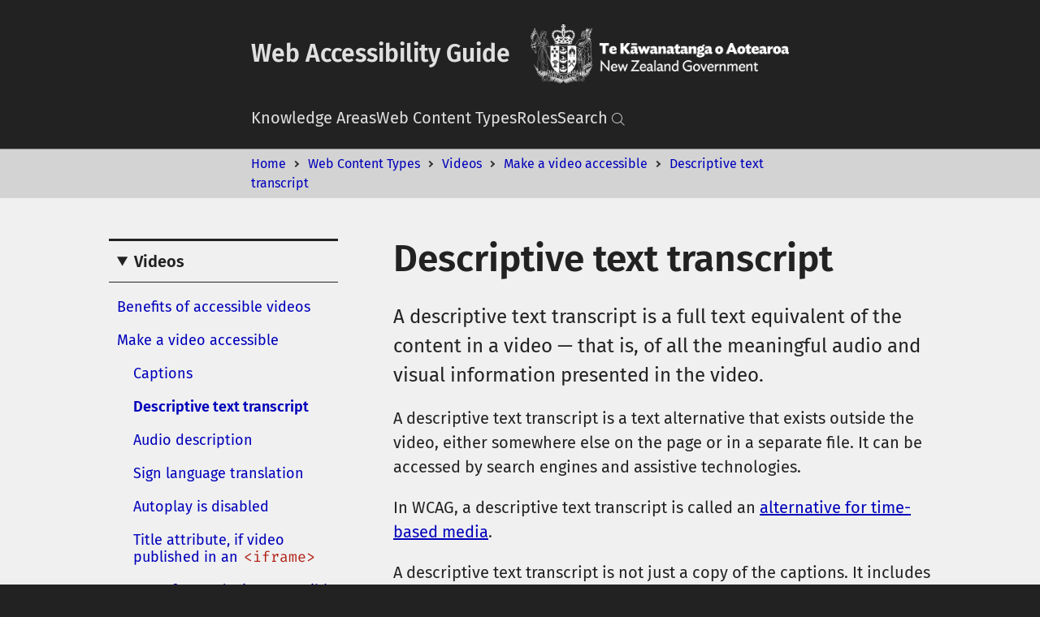

--- FILE ---
content_type: text/html; charset=utf-8
request_url: https://govtnz.github.io/web-a11y-guidance/wct/videos/make-a-video-accessible/descriptive-text-transcript.html
body_size: 3569
content:
<!doctype html>
<html lang="en-NZ">
<head>
	<meta charset="utf-8">
	<title>Descriptive text transcript — Web Accessibility Guide — NZ Government</title>
	<meta name="viewport" content="width=device-width, initial-scale=1">
	<meta name="color-scheme" content="light dark"><meta name="description" content="A descriptive text transcript is a full text equivalent of the content in a video — that is, of all the meaningful audio and visual information presented in the video."><link rel="stylesheet" href="/web-a11y-guidance/assets/css/base.css">
	<link rel="icon" href="/web-a11y-guidance/assets/img/favicon.png" type="image/png"><!-- 32×32 For browsers that don't support .svg favicons (pretty much just Safari right now): -->
	<link rel="icon" href="/web-a11y-guidance/assets/img/favicon.svg" type="image/svg+xml">
	<link rel="apple-touch-icon" href="/web-a11y-guidance/assets/img/apple-touch-icon.png"><!-- 180×180 -->
	<!-- Global site tag (gtag.js) - Google Analytics -->
	<script async src="https://www.googletagmanager.com/gtag/js?id=UA-214260298-1"></script>
	<script>
	  window.dataLayer = window.dataLayer || [];
	  function gtag(){dataLayer.push(arguments);}
	  gtag('js', new Date());
	  gtag('config', 'UA-214260298-1');
	  gtag('config', 'G-Y112TJ06P9');
	</script>
</head>
<body class="content">

	<a class="skip-link visually-hidden focusable" href="#page-title">Skip to main content</a>
	<header role="banner">
		<div class="inside">
			<div class="logo-site-name"><div class="site-name"><a href="/web-a11y-guidance/">Web Accessibility Guide</a></div><div class="logo">
					<a href="https://www.govt.nz">
						<span class="visually-hidden"><span lang="mi">Te Kāwanatanga o Aotearoa</span> /</span>
						<img src="/web-a11y-guidance/assets/img/nzgovt-logo-black-trans.png" width="268" height="61" alt="New Zealand Government">
					</a>
				</div>
			</div>
			<nav class="main" role="navigation" aria-label="Main">
				<ul class="h-f-links">
					<li><a href="/web-a11y-guidance/ka/">Knowledge Areas</a></li>
					<li><a href="/web-a11y-guidance/wct/">Web Content Types</a></li>
					<li><a href="/web-a11y-guidance/roles/">Roles</a></li>
				</ul>
			</nav>
		</div>
	</header>
	<nav class="bc" role="navigation" aria-labelledby="bc-heading">
		<div class="inside">
			<p><span id="bc-heading">Breadcrumbs</span>:</p>
			<ol><li><a href="/web-a11y-guidance/">Home</a></li><li><a href="/web-a11y-guidance/wct/">Web Content Types</a></li><li><a href="/web-a11y-guidance/wct/videos/">Videos</a></li><li><a href="/web-a11y-guidance/wct/videos/make-a-video-accessible/">Make a video accessible</a></li><li><a href="/web-a11y-guidance/wct/videos/make-a-video-accessible/descriptive-text-transcript.html" aria-current="page">Descriptive text transcript</a></li></ol>
		</div>
	</nav>
	<nav class="sb" role="navigation" aria-labelledby="sb-heading">
	<div class="inside">
		<details><summary id="sb-heading">Videos</summary>
		<ul><li>
					<a href="/web-a11y-guidance/wct/videos/benefits-of-accessible-videos.html">Benefits of accessible videos</a></li><li>
					<a href="/web-a11y-guidance/wct/videos/make-a-video-accessible/">Make a video accessible</a><ul><li>
							<a href="/web-a11y-guidance/wct/videos/make-a-video-accessible/captions.html">Captions</a></li><li>
							<a href="/web-a11y-guidance/wct/videos/make-a-video-accessible/descriptive-text-transcript.html" aria-current="page">Descriptive text transcript</a></li><li>
							<a href="/web-a11y-guidance/wct/videos/make-a-video-accessible/audio-description.html">Audio description</a></li><li>
							<a href="/web-a11y-guidance/wct/videos/make-a-video-accessible/sign-language-translation.html">Sign language translation</a></li><li>
							<a href="/web-a11y-guidance/wct/videos/make-a-video-accessible/autoplay-is-disabled.html">Autoplay is disabled</a></li><li>
							<a href="/web-a11y-guidance/wct/videos/make-a-video-accessible/title-attribute.html">Title attribute, if video published in an <code>&lt;iframe&gt;</code></a></li></ul></li><li>
					<a href="/web-a11y-guidance/wct/videos/process-for-producing-accessible-videos.html">Process for producing accessible videos</a></li><li>
					<a href="/web-a11y-guidance/wct/videos/testing-videos.html">Testing videos</a></li></ul></details>
	</div>
</nav>
<main role="main">
		<div class="inside"><h1 id="page-title">Descriptive text transcript</h1><p class="page-description">A descriptive text transcript is a full text equivalent of the content in a video — that is, of all the meaningful audio and visual information presented in the video.</p>


	<p>A descriptive text transcript is a text alternative that exists outside the video, either somewhere else on the page or in a separate file. It can be accessed by search engines and assistive technologies.</p>
<p>In WCAG, a descriptive text transcript is called an <a href="https://www.w3.org/TR/WCAG22/#dfn-alternative-for-time-based-media">alternative for time-based media</a>.</p>
<p>A descriptive text transcript is not just a copy of the captions. It includes both the script in the audio track and a description of any meaningful visual content in the video. The idea is that it can be read instead of watching and listening to the video, without losing any of the important information.</p>

<figure class="fig-example">
    <figcaption>Examples of descriptive text transcripts for videos</figcaption>
<ul>
<li><a href="https://www.tpsgc-pwgsc.gc.ca/remuneration-compensation/services-pension-services/pension/video/1-1-eng.html">How your pension plan works &mdash; Government of Canada</a></li>
<li><a href="https://www.w3.org/WAI/perspective-videos/contrast/#transcript">Colours with good contrast &mdash; W3C</a></li>
</ul>

</figure>
<p>For more information on descriptive transcripts, see <a href="https://www.w3.org/WAI/media/av/transcripts/">Transcripts &mdash; W3C.</a></p>
<details class="mwas">
<summary>Meeting the Web Accessibility Standard</summary>
<div class="details-content">
<p>When a video has a descriptive transcript, this meets WCAG&nbsp;2:</p>
<ul>
<li><a href="https://www.w3.org/TR/WCAG22/#audio-only-and-video-only-prerecorded">Success Criterion 1.2.1 Audio-only and Video-only (Prerecorded)</a> (Level A)</li>
<li><a href="https://www.w3.org/TR/WCAG22/#audio-description-or-media-alternative-prerecorded"> Success Criterion 1.2.3 Audio Description or Media Alternative (Prerecorded)</a> (Level A).</li>
</ul>
</div>
</details>
<h2 id="how-a-descriptive-text-transcript-makes-a-video-more-accessible">How a descriptive text transcript makes a video more accessible</h2>
<p>Descriptive text transcripts provide access to video content for people who:</p>
<ul>
<li>are hearing or visually impaired</li>
<li>prefer to read, scan or search the text version of the video&rsquo;s content</li>
<li>do not have enough mobile data to stream the content.</li>
</ul>
<p>For people who are deafblind, the descriptive text transcript will be their only access to the content of the video. This enables the content to be translated by Braille devices.</p>
<h2 id="how-to-create-a-descriptive-text-transcript">How to create a descriptive text transcript</h2>
<p>You can use the caption file for the video as the basis for creating the descriptive text transcript.</p>
<p>If the caption file was generated using YouTube.com, download it from the site.&nbsp;</p>
<p>When writing the descriptive text to accompany the dialogue in the video, imagine that you&rsquo;re writing a screenplay for a film. Make sure to:</p>
<ul>
  <li>include text descriptions of any and all meaningful visual information communicated in the video</li>
  <li>identify the speaker when speakers change.</li>
</ul>
<p>The more description you provide, the less need there is for an <a href="/web-a11y-guidance/wct/videos/make-a-video-accessible/audio-description.html">audio description</a>.</p>
<h3 id="implementation-options">Implementation options</h3>
<p>There are multiple ways to implement descriptive text transcripts on the web, such as:</p>
<ul>
<li>putting the descriptive text transcript inside a <a href="/web-a11y-guidance/wct/disclosures-and-accordions/">disclosure or accordion</a> immediately following the video
</li>
<li>providing a link immediately following the video to a separate web page that contains the descriptive text transcript.</li>
</ul>
<h4 id="programmatically-associate-a-video-with-its-descriptive-text-transcript">Programmatically associate a video with its descriptive text transcript</h4>
<p>Programmatically associating a video with its descriptive text transcript can inform screen reader users that a transcript is available, and it can assist in navigating from a video to its transcript.</p>

<p>Consider using the following techniques to programmatically associate a video to its descriptive text transcript:</p>
<ul>
  <li>use the <code>aria-details</code> attribute on the video and set its value to the <code>id</code> of:
  <ul>
    <li>the element that contains the descriptive text transcript, or</li>
    <li>the link that takes users to the descriptive text transcript</li>
  </ul></li>
  <li>group the video and its descriptive text transcript using a <code>&lt;figure&gt;</code> element.</li>
</ul>

<figure class="fig-example">
    <figcaption>Example code for associating a video to its transcript</figcaption>
<div>
    <div class="language-html highlighter-rouge"><div class="highlight"><pre class="highlight"><code><span class="nt">&lt;figure</span> <span class="na">aria-labelledby=</span><span class="s">"video-caption"</span><span class="nt">&gt;</span>
  <span class="nt">&lt;figcaption</span> <span class="na">id=</span><span class="s">"video-caption"</span><span class="nt">&gt;</span>
    Video: Descriptive text transcript
  <span class="nt">&lt;/figcaption&gt;</span>
  <span class="nt">&lt;iframe</span> <span class="na">class=</span><span class="s">"video"</span> <span class="na">width=</span><span class="s">"560"</span> <span class="na">height=</span><span class="s">"315"</span> <span class="na">src=</span><span class="s">"[YouTube URL]"</span> <span class="na">title=</span><span class="s">"YouTube video: Example"</span> <span class="na">frameborder=</span><span class="s">"0"</span> <span class="na">allow=</span><span class="s">"accelerometer; clipboard-write; encrypted-media; gyroscope; picture-in-picture"</span> <span class="na">allowfullscreen</span>  <span class="na">aria-details=</span><span class="s">"video-transcript"</span><span class="nt">&gt;&lt;/iframe&gt;</span>
  <span class="nt">&lt;details</span> <span class="na">id=</span><span class="s">"video-transcript"</span><span class="nt">&gt;</span>
    <span class="nt">&lt;summary&gt;</span>
      Video transcript
    <span class="nt">&lt;/summary&gt;</span>
    [transcript content here]
  <span class="nt">&lt;/details&gt;</span>
<span class="nt">&lt;/figure&gt;</span>
</code></pre></div>    </div>
  </div>
</figure>
<h3 id="additional-visual-information-in-descriptive-text-transcripts">Additional visual information in descriptive text transcripts</h3>
<p>In addition to the spoken words and important sounds in the video, a descriptive text transcript includes meaningful visual elements like:</p>
<ul>
<li>words that appear on the screen without being spoken &mdash; for example, the written words on a sign, like &lsquo;Caution, enter at your own risk&rsquo;</li>
<li>where the scene is taking place &mdash; for example, in a cave</li>
<li>who is in the scene and what&rsquo;s happening &mdash; for example, Jane and Rex are climbing a rock wall side by side.</li>
</ul>



		</div>
	</main>
	<footer role="contentinfo">
		<div class="inside">
			<div class="h-f-links">
				<div class="contact">
					<a href="/web-a11y-guidance/contact.html">Contact</a>
				</div>
				<div class="a11y">
					<a href="/web-a11y-guidance/a11y.html">Accessibility</a>
				</div>
				<div class="privacy">
					<a href="/web-a11y-guidance/privacy.html">Privacy</a>
				</div>
				<div class="copyright">
					<a href="/web-a11y-guidance/copyright.html">© Copyright</a>
				</div>
			</div>
			<div class="logo">
				<a href="https://www.dia.govt.nz/">
					<span class="visually-hidden"><span lang="mi">Te Tari Taiwhenua</span> /</span>
					<img src="/web-a11y-guidance/assets/img/dia-logo-black-trans.png" alt="Department of Internal Affairs" width="252" height="73">
				</a>
			</div>	
		</div>
	</footer>
	<script src="/web-a11y-guidance/assets/js/base.js"></script>
</body>
</html>


--- FILE ---
content_type: text/css; charset=utf-8
request_url: https://govtnz.github.io/web-a11y-guidance/assets/css/base.css
body_size: 6364
content:
/*====== BASE STYLES =====*/
@font-face {
    font-family: Fira;
    font-style: normal;
    font-weight: normal;
    src: url("../fonts/FiraSans-Regular.woff2") format("woff2"), url("../fonts/FiraSans-Regular.woff") format("woff"), url("../fonts/FiraSans-Regular.ttf") format("truetype")
}

@font-face {
    font-family: Fira;
    font-style: normal;
    font-weight: bold;
    src: url("../fonts/FiraSans-Bold.woff2") format("woff2"), url("../fonts/FiraSans-Bold.woff") format("woff"), url("../fonts/FiraSans-Bold.ttf") format("truetype")
}

@font-face {
    font-family: Fira;
    font-style: italic;
    font-weight: normal;
    src: url("../fonts/FiraSans-Italic.woff2") format("woff2"), url("../fonts/FiraSans-Italic.woff") format("woff"), url("../fonts/FiraSans-Italic.ttf") format("truetype")
}

@font-face {
    font-family: Fira;
    font-style: italic;
    font-weight: 700;
    src: url("../fonts/FiraSans-Bold-Italic.woff2") format("woff2"), url("../fonts/FiraSans-Bold-Italic.woff") format("woff"), url("../fonts/FiraSans-Bold-Italic.ttf") format("truetype")
}

@font-face {
    font-family: FiraCode;
    font-style: normal;
    font-weight: normal;
    src: url("../fonts/FiraCode-Regular.woff2") format("woff2"), url("../fonts/FiraCode-Regular.woff") format("woff"), url("../fonts/FiraCode-Regular.ttf") format("truetype")
}

*,:after,:before {
    -webkit-box-sizing: border-box;
    -moz-box-sizing: border-box;
    box-sizing: border-box;
    margin: 0;
}

* {overflow-wrap: break-word;}

html {font-size: 62.5%;}

body {
    font-family: Fira,Helvetica,Arial,sans-serif;
    font-size: 1.8rem;
    margin: 10px;
    line-height: 1.5;
    -webkit-font-smoothing: antialiased;
    -moz-osx-font-smoothing: grayscale;
    -moz-text-size-adjust: none;
    -webkit-text-size-adjust: none;
    text-size-adjust: none;
}

header {border-bottom: 1px solid #808080; padding: 3rem 0 1.5rem}

main {
    position: relative; 
    display: block;
    width: 100%;
}    
main * + * {margin-top: 1em;}

footer {
    margin-top: 6rem; 
    padding: 1.5rem 0 3rem; 
    border-top: 1px solid #808080;
}

h1,h2,h3,h4,h5,h6 {
    font-style: normal;
    font-weight: bold;
    line-height: 1.3;
}
h1 {font-size: 4.4rem; margin-top: 0;}
h2, .h2 {font-size: 3.4rem;}
h3, .h3 {font-size: 2.8rem;}
h4, .h4 {font-size: 2.4rem;}
h5, .h5 {font-size: 2.1rem;}
h6, .h6 {font-size: 1.8rem;}
h2,h3,h4,h5,h6 {margin-top: min(1.25em, 8vw);}
.callout-note h2, .callout-note h3, .callout-note h4, .callout-note h5, .callout-note h6 {margin-top: 0;}
h1:focus, h2:focus, h3:focus, h4:focus, 
h5:focus, h6:focus, span:focus, div:focus {outline: none;}

address, cite, dfn {font-style: normal;}

ul, ol {padding-left: 30px;}
ul ul, ol ul, ol ol, ul ol {margin-top: 1em;}
ul ul, ol ul {list-style-type: circle;}
ol ol, ul ol {list-style-type: lower-alpha;}

code, kbd {font-family: FiraCode, monospace;}
:not(pre) > code, kbd {padding: 0 2px;}
kbd {border: 1px solid #808080;}

pre {overflow: auto; white-space: pre-wrap;}

hr {border-color: #808080;}

img {max-width: 100%; height: auto;}

table {
    border-collapse: collapse; 
    border-spacing: 0; 
    margin: 0 0 1.5em;
}
caption {text-align: left; margin-bottom: 1rem;}
th, td {
    border: 1px solid #808080; 
    vertical-align: middle; 
    padding: 10px;
}
th {font-weight: bold;}
thead th, tbody th {text-align: left;}
td, td img {vertical-align: top;} 

a {text-underline-offset: 0.1em; text-decoration-thickness: max(1px, .0625rem);}

abbr[title] {
    text-decoration: underline; 
    text-decoration-style: dotted; 
    text-underline-offset: 0.25em;
}

button, input[type="text"], input[type="submit"] {
    font-size: 1em; 
    padding: 4px;
    border: 1px solid #808080;
    border-radius: 0;
    -webkit-appearance: none;
    -moz-appearance: none;
    appearance: none;
}

iframe {border: 1px solid #808080;}
iframe.video {
    aspect-ratio: 16/9;
    height: 100%;
    width: 100%;
}

figcaption {font-weight: bold;}

details {
    margin-top: min(2em, 8vw); 
    outline: 1px solid #808080; 
    outline-offset: 0;
}
details, details[open] > :not(summary) {display: block;}
details + :not(details) {margin-top: 1.25em;}
summary {
    padding: 0.75em 10px 0.75em 25px;
    text-indent: -15px;
    cursor: default;
}
summary > *:first-child {margin: 0;}
.details-content {margin-top: 0; padding: 2.5rem 25px;}

.details-group details {margin-top: 1px;}
.expandCollapse {padding: 0; margin-bottom: 1em;}
.expandCollapse li {display: inline;}
.expandAll {margin-right: 25px;}

iframe.video + details {margin-top: 1em;}

.logo-site-name {
    display: flex; 
    flex-wrap: wrap;
    align-items: center; 
    justify-content: space-between;
    margin-bottom: 1.6rem
}
.logo {margin-bottom: 2.1rem;}
.logo img {vertical-align: bottom;}
.logo a {display: inline-block;}
footer .logo {margin-top: 4rem;}

.site-name {font-size: 2.4rem; font-weight: bold;} 
h1.site-name {line-height: 1.5; margin: 0;}

nav.bc {padding: 0.6rem 0;}

nav.sb .inside, main .inside {margin-top: min(4rem, 8vw);}
#home main .inside {margin-top: min(3rem, 4vw);}

nav.sb details {
    margin-top: 0; 
    outline: none; 
    border-top: 1px solid #222;
    border-bottom: 1px solid #222;
}
nav.sb summary {padding:  1rem 10px 1rem 25px; font-weight: bold;}
nav.sb details > ul {margin: 1rem 0 2rem 32px;}
nav.sb details > ul ul {margin-left: 20px;}
nav.sb li {margin: 2rem 0; line-height: 1.2;}
nav.sb details > ul > li:first-child {margin-top: 0.5rem;}
nav.sb a[aria-current="page"] {font-weight: bold;}

.page-description {font-size: 2.2rem;}

#summary {
    font-size: 2rem;
    border-bottom: 1px solid #808080;
    padding: 0 0 min(3rem, 4vw);
}

.card .img :first-child {height: 100%;}
.card small {flex-basis: 40%;}
.card time {white-space: nowrap;}
.card .tag a {
    color: #222;
    border: 1px solid #808080;
    border-radius: 8px;
    padding: 4px;
    text-decoration: none;
}
.card small, .card .tag a {font-size: 1.5rem;}

.roles .card .img {display: inline-block; height: 5rem;}

.callout-note, .fig-example,
:not(.fig-blockquote) > blockquote, .fig-blockquote,
pre.highlight, .status {padding: 16px;}
.fig-video {padding: 16px 0 16px 16px;}

.callout-note, .status, :not(.fig-blockquote) > blockquote, .fig-blockquote, .fig-video {border-left: 2px solid #000;}
.callout-note > :first-child {margin-top:0;}
.fig-example {border: 1px solid #808080;}
.callout-note, .fig-example,
.callout-note + :not(.copy-heading-link), 
.fig-example + :not(.copy-heading-link) {margin-top: 1.5em;}

.details-content > .fig-example {padding: 0; border: none;}
.details-content > .callout-note:first-child,
.details-content > .fig-example:first-child {margin-top: 0.5em;}

:not(.fig-blockquote) > blockquote, .fig-blockquote, .fig-video {
    margin-bottom: 1.5em;
    border-left: 2px solid #000000;
    position: relative;
}
:not(.fig-blockquote) > blockquote::before, .fig-blockquote::before, .fig-video::before {
    content: "";
    display: block;
    width: 24px;
    height: 24px;
    background-color: #fff;
    background-repeat: no-repeat;
    background-position: 50%;
    position: absolute;
    left: -13px;
    top: 15px;
}
:not(.fig-blockquote) > blockquote::before, .fig-blockquote::before {
    background-image: url("data:image/svg+xml,%3Csvg xmlns='http://www.w3.org/2000/svg' fill='%23000000' fill-rule='evenodd' width='14' height='10' viewBox='0 0 14 10'%3E%3Cpath d='M1,10 L4,10 L6,6 L6,0 L0,0 L0,6 L3,6 L1,10 Z M9,10 L12,10 L14,6 L14,0 L8,0 L8,6 L11,6 L9,10 Z'/%3E%3C/svg%3E%0A");
    background-size: 14px 10px;
}
.fig-video::before {
    background-image: url("data:image/svg+xml,%3Csvg xmlns='http://www.w3.org/2000/svg' height='500' width='500'%3E%3Cpath d='M67.57 410.22c-.571-.086-2.443-.361-4.16-.612-3.984-.582-10.095-2.518-14.352-4.547-15.947-7.6-27.447-22.744-30.636-40.34-.84-4.637-.84-223.34 0-227.977a55.786 55.786 0 0 1 44.989-44.988c4.637-.84 223.34-.84 227.976 0 20.154 3.652 36.65 17.96 43.007 37.302 2.526 7.688 2.464 6.692 2.638 42.07.084 17.209-.138 7.27-.255 32.99 25.965-18.341 11.522-8.226 48.422-33.819 11.898-8.252 39.114-27.14 60.48-41.975s38.917-26.902 39.002-26.817c.085.085.108 67.207.05 149.16-.061 87.424-.016 92.468.004 149.304-27.893-19.326-29.887-20.832-50.862-35.296a76954.695 76954.695 0 0 1-73.532-50.757c-12.528-8.668-22.862-15.76-22.964-15.76-.102 0-.258 14.556-.346 32.345-.173 35.194-.112 34.22-2.637 41.904a55.312 55.312 0 0 1-35.32 35.32c-8.273 2.719 1.807 2.502-120.011 2.58-60.749.038-110.92 0-111.492-.087z' style='fill:%23000000;stroke-width:.416015'/%3E%3C/svg%3E%0A");
    background-size: 14px;
}

.fig-blockquote blockquote {margin: 0;}
.fig-blockquote figcaption {margin-top: 1em; font-weight: normal;}
.fig-blockquote figcaption::before {content: "— "; display: inline;}

pre.highlight {border: 1px solid #808080; word-break: break-word;}

.details-content > :last-child, 
.callout-note > :last-child, 
.fig-example > :last-child {margin-bottom: 0;}

.clipboard {display: none;}

#search {margin-bottom: 4.8rem;}
#search label {
    display: block;
    font-weight: bold; 
    margin-right: 10px;
}
#search-box {margin-right: 10px; max-width: 22rem;}
#search-results {list-style: none; padding-left: 0;}

.visually-hidden:not(:focus):not(:active) {
        clip: rect(0 0 0 0); 
        clip-path: inset(50%);
        height: 1px;
        overflow: hidden;
        position: absolute;
        white-space: nowrap; 
        width: 1px;
    }
.visually-hidden.focusable:active, .visually-hidden.focusable:focus {
    clip: auto;
    clip-path: initial;
    height: auto;
    margin: 0;
    overflow: visible;
    position: static;
    width: auto;
}

#home .about > :last-child {font-size: 2rem;}


/*===== ENHANCED STYLES, SCREEN ONLY ====*/
@media screen {

    html {color-scheme: light dark;}

    body {
        display: flex; 
        flex-wrap: wrap; 
        justify-content: center;
        margin: 0;
        text-align: center; 
        color: #222; 
        background-color: #f0f0f0;
    }

    body > * {flex-basis: 100%; text-align: left;}

    html, header, footer {background-color: #222;}

    :focus {outline: 2px solid #222; outline-offset: 0.2rem;}
    :focus-visible {outline: 2px solid #222; outline-offset: 0.2rem;}
    :focus:not(:focus-visible) {outline: none;}

    ::selection {color: #e0e0e0; background-color: #222;}
    header ::selection, footer ::selection {color: #222; background-color: #e0e0e0;}


    :not(#single) > main {max-width: 73rem;}

    .inside {
        margin: 0 auto;
        padding: 0 16px;
        max-width: 73rem;
    }

    nav ul, nav ol {
        padding: 0; 
        margin: 0; 
        list-style-type: none;
    }
    
    a:link {color: #00b;}
    a:visited {color: #551a8b;}
    a:hover {text-decoration-thickness: max(2px, .125rem);}
    a:focus {text-decoration: none;}

    button, input[type="submit"] {background-color: #d3d3d3; color: #222;}
    input[type="text"] {background-color: #f8f8f8;}
    button:hover, input[type="submit"]:hover {background-color: #bbb;}

    thead th {background-color: #1d384e; color: #eaeaea;}
    tbody th {background-color: #e0e0e0; color: #222;}  

    :not(pre) > code {color: #b12116;}

    details[open], summary {background-color: #f8f8f8;}
    details[open] > summary, summary:hover {background-color: #d9e8fc;}
    summary:focus-visible {background-color: #d9e8fc;}
    
    .skip-link:focus, .skip-link:active {
        text-decoration: underline;
        padding: 0.9rem;
        display: block;
        color: #000 !important;
        background-color: #fd0;
        text-align: center;
    }

    .logo-site-name {flex-direction: column;}
    .site-name {order: 2;}
    .logo img {filter: invert(1);}
    footer .logo {text-align: center;}
    .site-name, .site-name a:link, .site-name a:visited, 
    .h-f-links a:link, .h-f-links a:visited {color: #e0e0e0; text-decoration: none;}

    nav.main li {white-space: nowrap;}    
    nav.main li.search svg {
        vertical-align: middle; 
        margin-left: 4px;
        fill: #ccc;
    }

    .h-f-links {
        font-size: 1.8rem; 
        position: relative;
        display: flex;
        flex-wrap: wrap;
        justify-content: center;
        column-gap: 5.5rem;
    }
    .h-f-links > * {
        margin: 0.75rem 0;
    }

    nav.bc, nav.sb ul {font-size: 1.6rem;}

    nav.sb a:link, nav.sb a:visited, 
    nav.bc a:link, nav.bc a:visited {text-decoration: none;}

    nav.bc {background: #d3d3d3;}
    nav.bc li {display: inline; white-space: break-spaces;}
    nav.bc li:not(:last-child)::after {
        content: "";    
        display: inline-block;
        margin: 0 12px 0.1rem 9px;
        transform: rotate(45deg);
        border-top: 2px solid #333;
        border-right: 2px solid #333;
        height: 0.6rem;
        width: 0.6rem;
        vertical-align: middle;
    }
    nav.bc .inside > p {display: none;}

    nav.sb details, nav.sb details[open], 
    nav.sb summary, nav.sb details[open] > summary {background-color: #f0f0f0;}
    nav.sb details:not([open]) summary:hover {background-color: #d9e8fc;}
    nav.sb details:not([open]) summary:focus-visible {background-color: #d9e8fc;}

    .site-name a:hover, nav.bc a:hover, nav.sb a:hover, .h-f-links a:hover {text-decoration: underline; text-decoration-thickness: max(1px, 0.0625em);}
    header a:focus-visible, footer a:focus-visible {outline: 2px solid #fff;}

    .callout-note {background-color: #e0e6eb;}

    .callout-note, :not(.fig-blockquote) > blockquote, .fig-blockquote, .fig-video {border-color: #1d384e;}

    :not(.fig-blockquote) > blockquote, .fig-blockquote, .fig-video {left: -4px;}
    :not(.fig-blockquote) > blockquote::before, .fig-blockquote::before,
    .fig-video::before {background-color: #f0f0f0;}

    :not(.fig-blockquote) > blockquote::before, .fig-blockquote::before {
        background-image: url("data:image/svg+xml,%3Csvg xmlns='http://www.w3.org/2000/svg' fill='%231d384e' fill-rule='evenodd' width='14' height='10' viewBox='0 0 14 10'%3E%3Cpath d='M1,10 L4,10 L6,6 L6,0 L0,0 L0,6 L3,6 L1,10 Z M9,10 L12,10 L14,6 L14,0 L8,0 L8,6 L11,6 L9,10 Z'/%3E%3C/svg%3E%0A");
        background-size: 14px 10px;
    }
    .fig-video::before {
        background-image: url("data:image/svg+xml,%3Csvg xmlns='http://www.w3.org/2000/svg' height='500' width='500'%3E%3Cpath d='M67.57 410.22c-.571-.086-2.443-.361-4.16-.612-3.984-.582-10.095-2.518-14.352-4.547-15.947-7.6-27.447-22.744-30.636-40.34-.84-4.637-.84-223.34 0-227.977a55.786 55.786 0 0 1 44.989-44.988c4.637-.84 223.34-.84 227.976 0 20.154 3.652 36.65 17.96 43.007 37.302 2.526 7.688 2.464 6.692 2.638 42.07.084 17.209-.138 7.27-.255 32.99 25.965-18.341 11.522-8.226 48.422-33.819 11.898-8.252 39.114-27.14 60.48-41.975s38.917-26.902 39.002-26.817c.085.085.108 67.207.05 149.16-.061 87.424-.016 92.468.004 149.304-27.893-19.326-29.887-20.832-50.862-35.296a76954.695 76954.695 0 0 1-73.532-50.757c-12.528-8.668-22.862-15.76-22.964-15.76-.102 0-.258 14.556-.346 32.345-.173 35.194-.112 34.22-2.637 41.904a55.312 55.312 0 0 1-35.32 35.32c-8.273 2.719 1.807 2.502-120.011 2.58-60.749.038-110.92 0-111.492-.087z' style='fill:%231d384e;stroke-width:.416015'/%3E%3C/svg%3E%0A");
        background-size: 14px;
    }

    .cards {
        list-style-type: none; 
        padding: 0;
        display: grid;
        gap: 2rem;
    }
    .card + .card {margin-top: 0;}
    .card {
        display: flex;
        flex-direction: column;
        gap: min(1.5rem, 2vw);
        background-color: #f8f8f8;
        border: 1px solid #808080;
        padding: min(2rem, 3vw);
        position: relative;
    }
    .card .text {margin-top: 0;}
    .cards-centre .card {text-align: center;}
    .card h2, .card h3, .card h4, .card h5, .card h6 {margin-top: 0; word-break: break-word;}
    .card a.link {text-decoration: none;}
    .card a.link::after {
        content: "";
        position: absolute;
        top: 0;
        right: 0;
        bottom: 0;
        left:0;
    }
    .card .metadata {
        margin-top: auto; 
        display: flex; 
        flex-wrap: wrap; 
        align-items: flex-end;
        justify-content: space-between;
    }
    .card .small {padding-bottom: 0.2rem;}
    .card .tag {margin: 0 0 0 auto;}
    .card .tag a {position: relative;}

    .card:focus-within {outline-offset: 0.2rem;}
    .card:focus-within a.link:focus {outline: none;}
    .card .tag a:hover, .card .tag a:focus {background-color: #d9e8fc;}
    .card:hover, .card:focus-within, .card .tag a:hover {outline: 2px solid #222; outline-offset: 0.2rem; border-color: #222;}

    .roles .card :first-child {order: 2;}
    .roles .card .img {margin-top: 0;}
    
    .copy-heading-link {position: relative; margin-top: 0;}

    .copy-heading-link .heading {
        order: 2; 
        margin-bottom: 0; 
        text-indent: 0.85em;
    }

    .clipboard {
        display: block;
        position: absolute;
        margin: 0;
        top: 1px;
        left: 0;
    }
    .copy {    
        display: block;
        color: #6d6d6d;
        padding: 0 0 0.2em 0;
        border: none;
        background-color: transparent;
        line-height: 1;
    }
    .copy::before {
        content: ""; 
        position: absolute;
        width: 0.9em;
        height: 100%;
        top: 50%;
        left: 50%;
        transform: translate(-50%, -50%);
    }
    .copy:hover {
        background-color: transparent; 
        color: #1d384e;
        outline: 1px outset #e0e0e0; 
        outline-offset: 0;
    }
    .copy:active {outline-style: inset;}
    .copy:focus-visible {color: #1d384e; outline-offset: 0;}
    .showing-tooltip::after {
        content: ""; 
        position: absolute;
        width: 350%;
        height: 60%;
        top: -40%;
        left: -0.9rem;
    }
    .clipboard-tooltip {
        position: absolute;
        top: -5.5rem;
        left: -1.85rem;
        margin-top: 0;
        padding: 1rem;
        font-size: 1.8rem;
        font-weight: 500;
        line-height: 1.3;
        white-space: nowrap;
        color: #f0f0f0;
        background-color: #6d6d6d;
        box-shadow: 0 0 8px 0 rgba(102,102,102,.5);
        opacity: 0;
        pointer-events: none;
        cursor: default;
        border: 1px solid transparent;
    }
    .clipboard-tooltip::before {    
        content: "";
        position: absolute;
        bottom: -0.8rem;
        left: 1rem;
        border-left: 0.8rem solid transparent;
        border-top: 0.8rem solid #6d6d6d;
        border-right: 0.8rem solid transparent;
    }
    .copy-tooltip {background-color:#1d384e; z-index: 10;}
    .copy-tooltip::before {border-top-color: #1d384e;}
    .h2 .clipboard-tooltip {left: -1.7rem;}
    .h3 .clipboard-tooltip {left: -1.85rem;}
    .h4 .clipboard-tooltip {left: -2rem;}
    .h5 .clipboard-tooltip {left: -2.05rem;}
    .h6 .clipboard-tooltip {left: -2.15rem;}
    .clipboard-tooltip-open {
        transform: translate(0.75rem);
        opacity: 1;
        pointer-events: auto;
    }
    @media not screen and (prefers-reduced-motion) {
        .clipboard-tooltip-open {
            transition: transform .75s;
            transform: translate(0.75rem);
        }
    }
    /* code block w/ Rouge syntax highlighting */
    .highlight {background-color:#f8f8f8;}
    .highlight .na {color:#007a7a;}
    .highlight .nt {color:blue;}
    .highlight .c {color:#727272; font-style:italic;}
    .highlight .s {color:#c7254e;}

    /******** MIN-WIDTH: 320px *********/
    @media (min-width: 320px) {
        /* .cards-small will take up 2 columns */
        .cards-small {grid-template-columns: repeat(4, 1fr);}
        .cards-small li {grid-column: span 2;}
        /* for single orphan */
        .cards-small li:last-child:nth-child(2n - 1) {grid-column-end: 4;}
    }

    /******** MIN-WIDTH: 400px *********/
    @media (min-width: 400px) {
        :not(.fig-blockquote) > blockquote, .fig-blockquote, .fig-video {left: 0;}
    }

    /******** MIN-WIDTH: 500PX *********/
    @media (min-width: 500px) {
        .callout-note, .fig-example, .fig-video, pre.highlight,
        :not(.fig-blockquote) > blockquote, .fig-blockquote {padding: 25px 50px 25px 25px;}
        :not(.fig-blockquote) > blockquote::before, .fig-blockquote::before, .fig-video::before {top: 24px;}
        :not(.fig-blockquote) > blockquote, .fig-blockquote, .fig-video {left: 8px;}
        /* .cards-small will take up 3 columns */
        .cards-small {grid-template-columns: repeat(6, 1fr);}
        /* for 2 orphan items */
        .cards-small li:last-child:nth-child(3n - 1) {grid-column-end: -2;}
        .cards-small li:nth-last-child(2):nth-child(3n + 1) {grid-column-end: 4;}
        /* for single orphan */
        .cards-small li:last-child:nth-child(3n - 2) {grid-column-end: 5;}
    }

    /******** MIN-WIDTH: 612PX *********/
    @media (min-width: 612px) {
        .site-name, footer .logo {text-align: left;}
        .logo-site-name {flex-direction: row;}
        header .logo {order: 2; margin-bottom: 0;}
        .h-f-links {justify-content: space-between;}
    }

    /******** MIN-WIDTH: 768PX ********/
    @media (min-width: 768px) {
        body, h6, .h6, .skip-link {font-size: 2rem;}
        h1 {font-size: 4.6rem;}
        h2, .h2 {font-size: 3.6rem;}
        h3, .h3 {font-size: 3rem;}
        h4, .h4 {font-size: 2.5rem;}
        h5, .h5 {font-size: 2.3rem;}
        .site-name {font-size: 2.7rem;}
        .h-f-links {font-size: 2rem;}
        nav.sb ul {font-size: 1.8rem;}
        .page-description {font-size: 2.4rem;}
        #summary {font-size: 2.5rem;}
        #home .about > :last-child {font-size: 2.4rem;}
        .fig-video, :not(.fig-blockquote) > blockquote, .fig-blockquote, .callout-note, .status {border-width: 3px;}
        .inside {padding: 0 34px;}
    }
    /******** MIN-WIDTH: 1024PX *******/
    @media (min-width: 1024px) {
        h2,h3,h4,h5,h6 {margin-top: min(1.5em, 8vw);}

        .site-name {font-size: 3rem;}
        .logo-site-name {margin-bottom: 2rem;}
        .logo-site-name img {width: 318px;}
        
        main .inside {padding: 0 34px;}

        .inside:not(main .inside), #single main, #home main, #home main .inside {max-width: 108rem;}

        #single main .inside, #home main .inside {margin-left: 0;}
        .h-f-links {justify-content: flex-start; column-gap: 5.5rem;}
        nav.sb .inside {margin-top: 5rem;}
        nav.sb + main .inside {margin-top: 4.5rem;}

        nav.sb {flex: 1; max-width: 35rem;}

        nav.sb details {border-top-width: 3px; border-bottom: none;}
        nav.sb summary {border-bottom: 1px solid #222;}
        nav.sb details > ul {margin-left: 10px;}
        nav.sb details > ul > li:first-child {margin-top: 2rem;}

        /* .cards-large will take up 2 columns */
        .cards-large {grid-template-columns: repeat(2, 1fr);}
        /* .cards-medium will take up 3 columns */
        .cards-medium{grid-template-columns: repeat(3, 1fr);}
        /* .cards-small will take up 3 columns */
        .cards-small {grid-template-columns: repeat(8, 1fr);}
        /* for 3 orphan items */
        .cards-small li:last-child:nth-child(4n - 1) {grid-column-end: 8;}
        .cards-small li:nth-last-child(2):nth-child(4n - 2) {grid-column-end: 6;}
        .cards-small li:nth-last-child(3):nth-child(4n - 3) {grid-column-end: 4;}
        /* for 2 orphan items */
        .cards-small li:last-child:nth-child(4n + 2) {grid-column-end: 7;}
        .cards-small li:nth-last-child(2):nth-child(4n + 1) {grid-column-end: 5;}
        /* for single orphan */
        .cards-small li:last-child:nth-child(4n + 1) {grid-column-end: 6;}
        .cards-small li:nth-last-child(2):nth-child(4) {grid-column-end: 9;}

        #home .about {display: flex; align-items: center; column-gap: 7rem;}
        #home .about > :last-child {height: min-content;  margin-top: 8rem;}
    }

    /* ====== HOVER:NONE ====== */
    @media (hover: none) {
        
        /*For both light and dark modes*/
        a:hover {text-decoration: initial;}
        nav.bc a:hover, nav.sb a:hover, .h-f-links a:hover {text-decoration: none;}
        .card:hover, .card .tag a:hover {outline: none;}
        .card .tag a:hover {border-color: #808080;}

        /*For light mode*/
        button:hover, input[type="submit"]:hover {background-color: #d3d3d3;}
        summary:hover, nav.sb details:not([open]) summary:hover {background-color: #f0f0f0;}
        .copy:hover {color: #6d6d6d; outline: none;}
        .card .tag a:hover {background-color: #f8f8f8;}
    }

    /* ====== DARK ====== */
    @media (prefers-color-scheme: dark) {

        :focus, :focus-visible {outline-color: #e0e0e0;}
        ::selection {color: #222; background-color: #e0e0e0;}
        html, header, footer {background-color: #1c1c1c;}
        body {color: #e0e0e0; background-color: #222;}
        thead th {background-color: #3d3d3d; color: #eaeaea;}

        details, details[open], summary {background-color: #1c1c1c;}
        summary::before {border-left-color: #e0e0e0;}
        details[open] > summary::before {border-top-color: #e0e0e0;}
        details[open] > summary, summary:hover, 
        summary:focus-visible {background-color: #3d3d3d;}

        a:link {color: #a3a3ef;}
        a:visited {color: #c99cbe;}

        button, input[type="submit"] {color: #e0e0e0; background-color: #1c1c1c;}
        input[type="text"] {color: #222; background-color: #f0f0f0;}
        button:hover, input[type="submit"]:hover {background-color: #3d3d3d;}

        :not(pre) > code {color: #73b2b5;}

        .skip-link:focus, .skip-link:active {background-color: #a19445;}
    
        nav.bc {background-color: #3d3d3d;}

        nav.bc li:not(:last-child)::after, nav.sb details, nav.sb summary {border-color: #909090;}
        
        nav.sb details, nav.sb summary, nav.sb details[open] {background-color: #222;}
        nav.sb details[open] > summary {background-color: transparent;}
        nav.sb details:not([open]) summary:hover,
        nav.sb details:not([open]) summary:focus-visible {background-color: #3d3d3d;}

        .card {background-color: #3d3d3d;}
        .card .tag a {color: #e0e0e0; background-color: transparent;}
        .card:hover, .card:focus-within, .card .tag a:hover {outline-color: #e0e0e0;}
        .card .tag a:hover, .card .tag a:focus {background-color: #1c1c1c;}
        
        .fig-example {border-color: #808080;}
        .callout-note, :not(.fig-blockquote) > blockquote, .fig-blockquote, .fig-video {border-color: #a19445;}
        .callout-note {background-color: #3d3d3d;}
        .fig-example, :not(.fig-blockquote) > blockquote::before, .fig-blockquote::before, .fig-video::before {background-color: #222;}

        :not(.fig-blockquote) > blockquote::before, .fig-blockquote::before  {
            background-image: url("data:image/svg+xml,%3Csvg xmlns='http://www.w3.org/2000/svg' fill='%23a19445' fill-rule='evenodd' width='14' height='10' viewBox='0 0 14 10'%3E%3Cpath d='M1,10 L4,10 L6,6 L6,0 L0,0 L0,6 L3,6 L1,10 Z M9,10 L12,10 L14,6 L14,0 L8,0 L8,6 L11,6 L9,10 Z'/%3E%3C/svg%3E%0A");
        }
        .fig-video::before {
            background-image: url("data:image/svg+xml,%3Csvg xmlns='http://www.w3.org/2000/svg' height='500' width='500'%3E%3Cpath d='M67.57 410.22c-.571-.086-2.443-.361-4.16-.612-3.984-.582-10.095-2.518-14.352-4.547-15.947-7.6-27.447-22.744-30.636-40.34-.84-4.637-.84-223.34 0-227.977a55.786 55.786 0 0 1 44.989-44.988c4.637-.84 223.34-.84 227.976 0 20.154 3.652 36.65 17.96 43.007 37.302 2.526 7.688 2.464 6.692 2.638 42.07.084 17.209-.138 7.27-.255 32.99 25.965-18.341 11.522-8.226 48.422-33.819 11.898-8.252 39.114-27.14 60.48-41.975s38.917-26.902 39.002-26.817c.085.085.108 67.207.05 149.16-.061 87.424-.016 92.468.004 149.304-27.893-19.326-29.887-20.832-50.862-35.296a76954.695 76954.695 0 0 1-73.532-50.757c-12.528-8.668-22.862-15.76-22.964-15.76-.102 0-.258 14.556-.346 32.345-.173 35.194-.112 34.22-2.637 41.904a55.312 55.312 0 0 1-35.32 35.32c-8.273 2.719 1.807 2.502-120.011 2.58-60.749.038-110.92 0-111.492-.087z' style='fill:%23a19445;stroke-width:.416015'/%3E%3C/svg%3E%0A");
            background-size: 14px;
        }

        .copy {color: #808080;}
        .copy:hover {outline-color: #808080;}
        .copy:hover, .copy:focus-visible {color: #a3a3ef;}
        .help-tooltip {
            background-color: #6d6d6d; 
            color: #f0f0f0; 
            border-color: #6d6d6d;
        }
        .help-tooltip::before {border-top-color: #6d6d6d;}
        .copy-tooltip {
            background-color: #a3a3ef; 
            color: #222; 
            border-color: #a3a3ef;
        }
        .copy-tooltip::before {border-top-color: #a3a3ef;}

        pre.highlight {background: #1c1c1c; border-color: #808080;}
        .highlight .c {color: #bfbfbf;}
        .highlight .nt {color: #d09a4e;}
        .highlight .s {color: #8dc51b;}
        .highlight .na {color: #73b2b5;}
        
        /* ====== HOVER:NONE for DARK ======*/
        @media (hover: none) {
            button:hover, input[type="submit"]:hover, 
            summary:hover, nav.sb details:not([open]) summary:hover {background-color: #1c1c1c;}
            .copy:hover {color: #808080;}
            .card .tag a:hover, .card .tag a:focus {background-color: #3d3d3d;}
        }
    } 
} 

/*===== WHCM ====*/
@media screen and (-ms-high-contrast: active) {
    header, nav.bc {border-bottom: 1px solid currentColor;}
    footer {border-top: 1px solid currentColor;}
    details {border: 1px solid currentColor;}
    nav.sb details {border-width: 3px 0 1px 0; border-color: linkText;}
    nav.main li.search svg {fill: linkText;}
}

/*====== PRINT ======*/
@media print {

    :focus, :focus-visible {outline: none !important;}

    @page {margin: 2cm;}

    body {
        background-color: #fff;
        font-size: 14pt;
        margin: 8pt;
    }

    main .inside, footer .inside {margin-top: 10pt;}

    h2,h3,p,li {orphans: 3; widows: 3;}

    h2,h3 {page-break-after: avoid;}

    a,li,p {word-wrap: break-word; overflow-wrap: break-word;}

    a:link,a:visited {color: #000;}

    thead {display: table-header-group;}

    dd,dt,footer,img,tr {page-break-inside: avoid;}

    :not(.fig-blockquote) > blockquote, .fig-blockquote,
    .callout-note, .fig-example,
    pre.highlight {padding: 20pt;}

    .details-content {padding-top: 0;}

    .site-name {font-size: 24pt;}
    header .logo {margin-bottom: 0;}
    .logo-site-name img {width: 318px;}
    abbr[title], .site-name a, nav.bc a {text-decoration: none;}
    footer .inside::before {
        content: '© Crown Copyright';
    }

    nav.bc {margin: 10pt 0 25pt;}
    nav.bc ol {font-size: 12pt; padding-left: 0;}
    nav.bc li {display: inline-block; margin-right: 5pt;}
    nav.bc li:not(:last-child)::after {content: '→';margin-left:5pt;}

    .visually-hidden,
    .skip-link, nav:not(.bc),
    nav.bc p, .expandCollapse,
    footer .h-f-links {display: none;}
}

--- FILE ---
content_type: application/javascript; charset=utf-8
request_url: https://govtnz.github.io/web-a11y-guidance/assets/js/base.js
body_size: 2661
content:

//Groups of <details>/<summary> with Expand All and Collapse All buttons
//============================================
function toggleDetails(details) {
  let summary = details.querySelector('summary');
  if (details.hasAttribute('open') || summary.getAttribute('aria-expanded') === 'true') {
    details.removeAttribute('open');
    if (summary.hasAttribute('aria-expanded')) {
      summary.setAttribute('aria-expanded', 'false');
    }
  } else {
    details.setAttribute('open', '');
    if (summary.hasAttribute('aria-expanded')) {
      summary.setAttribute('aria-expanded', 'true');
    }
  }
}

function makeDetailsGroup(group, d) {
  group.setAttribute('id', 'details-group-' + d);
  var details = group.querySelectorAll('details');

  for (let a = 0; a < details.length; a++) {
    if (details[a].hasAttribute('id') === false) {
      details[a].setAttribute('id', 'details-' + a);
    }
  }

  let expandCollapse = document.createElement('ul');
  expandCollapse.setAttribute('class', 'expandCollapse');
  expandCollapse.setAttribute('aria-label', 'Section controls');
  let expandAllLi = document.createElement('li');
  let collapseAllLi = document.createElement('li');

  let controlsIdString = "";
  details.forEach((d) => {
    controlsIdString += d.getAttribute('id') + " ";
  });

  let expandAll = document.createElement('button');
  expandAll.textContent = "Expand all";
  expandAll.setAttribute('class', 'expandAll');
  expandAll.setAttribute('aria-controls', controlsIdString);
  let collapseAll = document.createElement('button');
  collapseAll.textContent = "Collapse all";
  collapseAll.setAttribute('class', 'collapseAll');
  collapseAll.setAttribute('aria-controls', controlsIdString);

  expandAllLi.appendChild(expandAll);
  collapseAllLi.appendChild(collapseAll);
  expandCollapse.appendChild(expandAllLi);
  expandCollapse.appendChild(collapseAllLi);

  group.insertBefore(expandCollapse, group.firstChild);

  expandAll.addEventListener('click', () => {
    details.forEach((d) => {
      let summary = d.querySelector('summary');
      if (!d.hasAttribute('open') || summary.getAttribute('aria-expanded') === 'false') {
        toggleDetails(d);
      }
    });
  });
  collapseAll.addEventListener('click', () => {  
    details.forEach((d) => {
      let summary = d.querySelector('summary');
      if (d.hasAttribute('open') || summary.getAttribute('aria-expanded') === 'true') {
        toggleDetails(d);
      }
    });
  });
  
}

//Figure/Figcaption
//Make a <figure>'s <figcaption> it's accname via aria-labelledby
//===============================================================
function improveFigure(figure, f) {
  if (figure.querySelector('figcaption')) {
    let figcaption = figure.querySelector('figcaption');
    if (!figcaption.getAttribute('id')) {
      figcaption.setAttribute('id', "fig-" + f);  
    }
    figure.setAttribute('aria-labelledby', figcaption.getAttribute('id'));    
  }
}

//Add buttons to copy a link to each heading
//============================================
function addCopyHeadingLinks() {
  const allHeadings = document.querySelectorAll('main h2, main h3, main h4, main h5, main h6');
  const maxShowings = 3;
  //for each heading...
  for (let h = 0; h < allHeadings.length; h++) {
    const heading = allHeadings[h];
    let headingId = heading.getAttribute('id');
    heading.classList.add("heading");

    let container = document.createElement('div');
    container.classList.add("copy-heading-link");
    container.classList.add(heading.tagName.toLowerCase()); 

    let clipboard = document.createElement('div');
    clipboard.className = "clipboard";

    let copyButton = document.createElement('button');
    copyButton.classList.add("copy");
    copyButton.classList.add("has-tooltip");
    copyButton.setAttribute("aria-labelledby", "help-tooltip-" + h);

    copyButton.innerHTML = '<span aria-hidden="true">§</span>';
   
    let helpTooltip = document.createElement('span');
    helpTooltip.classList.add("clipboard-tooltip");
    helpTooltip.classList.add("help-tooltip");
    helpTooltip.setAttribute("aria-hidden", "true");
    helpTooltip.setAttribute("id", "help-tooltip-" + h);
    helpTooltip.textContent = "Copy link to this section";

    let hiddenSpan = document.createElement('span');
    hiddenSpan.classList.add("visually-hidden");
    hiddenSpan.textContent = ": " + heading.textContent;
    helpTooltip.appendChild(hiddenSpan);
    
    copyButton.appendChild(helpTooltip);

    let liveRegion = document.createElement('output');
    liveRegion.classList.add("clipboard-tooltip");
    liveRegion.classList.add("copy-tooltip");
    liveRegion.setAttribute("aria-live", "assertive");
    
    clipboard.appendChild(copyButton);
    clipboard.appendChild(liveRegion);
    
    container.appendChild(clipboard);
    
    heading.parentNode.insertBefore(container, heading);
    container.insertBefore(heading, clipboard); 

    let link = window.location.href.split('#')[0] + '#' + headingId;
    
    copyButton.addEventListener("click", () => {
      copyToClipboardResult = copyTextToClipboard(link).then((result) => {
        showLinkCopiedTooltip(result, liveRegion);
      });
    });
  }
  
  // Copy text to clipboard
  //============================================
  async function copyTextToClipboard (input) {
    try {
      await navigator.clipboard.writeText(input);
      return true;
    } catch (err) {
      return false;
    }
  }

  function checkForCollision(box) {
    let rect = box.getBoundingClientRect();
      if (rect.top < 10) {
        window.scrollBy({top: rect.top, left: 0, behavior: 'smooth'});
      }
  }

  function showLinkCopiedTooltip(isSuccess, output) {
    if (isSuccess === true) {
      output.textContent = "Link copied to clipboard"
    } else {
      output.textContent = "Error: Link not copied!"
    }
    output.classList.add("clipboard-tooltip-open");
    
    checkForCollision(output);

    setTimeout(function() {
      output.classList.remove("clipboard-tooltip-open");
      output.textContent = "";
    }, 3000);
  } 

  
  function initTooltip(tooltip) {
    const trigger = tooltip.parentNode;
    
    //show tooltip on hover and focus
    trigger.addEventListener('mouseenter', () => {
        showTooltip(tooltip);
    });
    trigger.addEventListener('focus', () => {
      showTooltip(tooltip);
    });
    
    // hide tooltip on mouseleave and blur
    trigger.addEventListener('mouseleave', (e) => {
      hideTooltip(tooltip, e);
    });
    trigger.addEventListener('blur', (e) => {
      hideTooltip(tooltip, e);
    });

    // hide the tooltip on trigger click since
    // click loads the "Link copied to clipboard" tooltip
    trigger.addEventListener('click', (e) => {
      hideTooltip(tooltip, e);
    });
    
    // hide the tooltip on escape key press
    document.addEventListener('keydown', (e) => {
      var keyCode = e.keyCode || e.which;
      if (keyCode === 27 ) {
          e.preventDefault();
          hideTooltip(tooltip, e);
      }
    });
  }

  function showTooltip(tooltip) {
    //if tooltip shown thrice, don't show tooltip
    if (stopCopyHeadingLinks >= maxShowings) {return;}
    //otherwise show tooltip
    if (tooltip.parentNode.classList.contains("has-tooltip")) {
      tooltip.parentNode.classList.add("showing-tooltip");
    }
    tooltip.classList.add("clipboard-tooltip-open");
    checkForCollision(tooltip);
  }

  function hideTooltip(tooltip, event) {
    if (tooltip.parentNode.classList.contains("has-tooltip")) {
      tooltip.parentNode.classList.remove("showing-tooltip");
    }
    tooltip.classList.remove("clipboard-tooltip-open");
    switch (event.type) {
      case 'mouseleave':
        break;      
      case 'blur':
        stopCopyHeadingLinks += 1;
        break;
      case 'click':
      case 'keydown':
        stopCopyHeadingLinks = maxShowings;
        break;
      default:
        break;
    }  
  }

  //if window loses focus, blur any tooltip trigger with focus
  //to prevent tooltip appearing when window regains focus
  window.addEventListener("blur", function() {
    if (document.activeElement.classList.contains("has-tooltip")){
      document.activeElement.blur();
    }
  });
  
  //initiate tooltips
  const tooltips = document.querySelectorAll('.help-tooltip');
  tooltips.forEach((tooltip) => {
    initTooltip(tooltip);
  });
}



// Add Search to menu if JS available
//============================================
function addSearch() {

  var mainNavUl = document.querySelector('nav.main > ul');
  var searchLi = document.createElement('li');
  var searchLink = document.createElement('a');

  searchLi.className = 'search';
  searchLink.setAttribute('href', '/web-a11y-guidance/search.html');
  searchLink.innerHTML = 'Search<svg xmlns="http://www.w3.org/2000/svg" aria-hidden="true" focusable="false" width="18" height="17" viewBox="0 0 18 17" fill="#fff" fill-rule="evenodd"><path d="M11.4091236,10.7021236 C12.378607,9.57119134 12.965,8.10271598 12.965,6.5 C12.965,2.9355 10.0645,0.035 6.5,0.035 C2.9355,0.035 0.035,2.9355 0.035,6.5 C0.035,10.0645 2.9355,12.965 6.5,12.965 C8.10271598,12.965 9.57119134,12.378607 10.7021236,11.4091236 L15.1465,15.8535 L15.8535,15.1465 L11.4091236,10.7021236 Z M6.5,0.965 C3.448,0.965 0.965,3.448 0.965,6.5 C0.965,9.552 3.448,12.035 6.5,12.035 C9.552,12.035 12.035,9.552 12.035,6.5 C12.035,3.448 9.552,0.965 6.5,0.965 L6.5,0.965 Z" transform="translate(1 1)"/></svg>';

  searchLi.appendChild(searchLink);
  mainNavUl.appendChild(searchLi);
}


/* =====================================
=============== ON LOAD ================
======================================== */

/*add expand all and collapse all buttons to each group of details/summary disclosures*/
if(document.querySelectorAll('.details-group').length){
  var allDetails = document.querySelectorAll('.details-group');
  for (let d = 0; d < allDetails.length; d++) {
    makeDetailsGroup(allDetails[d], d);
  }
}

/*set aria-labelledby on <figure> with <figcaption>*/
if (document.querySelectorAll('figure')) {
  var allFigures = document.querySelectorAll('figure');
  for (let f = 0; f < allFigures.length; f++) {
    improveFigure(allFigures[f], f);
  }
}

//if <body class="content">, then add button to copy heading link for every h2-h6
if (document.querySelector('body.content')) {
  var stopCopyHeadingLinks = 0;
  addCopyHeadingLinks();
}

/*open the sidebar disclosure if screen wide enough for two colomns*/
if (document.documentElement.clientWidth >= 1012 && document.querySelector('nav.sb')) {
  var sb = document.querySelector('nav.sb details');
  sb.setAttribute('open', '');
}

/*if URL fragID target is a <summary>, open the parent <details> element*/ 
if (window.location.hash) {
  let el = document.getElementById(window.location.hash.substring(1));
  if (el.nodeName == "SUMMARY") {
    el.parentElement.setAttribute('open', '');
  }
}

addSearch();
